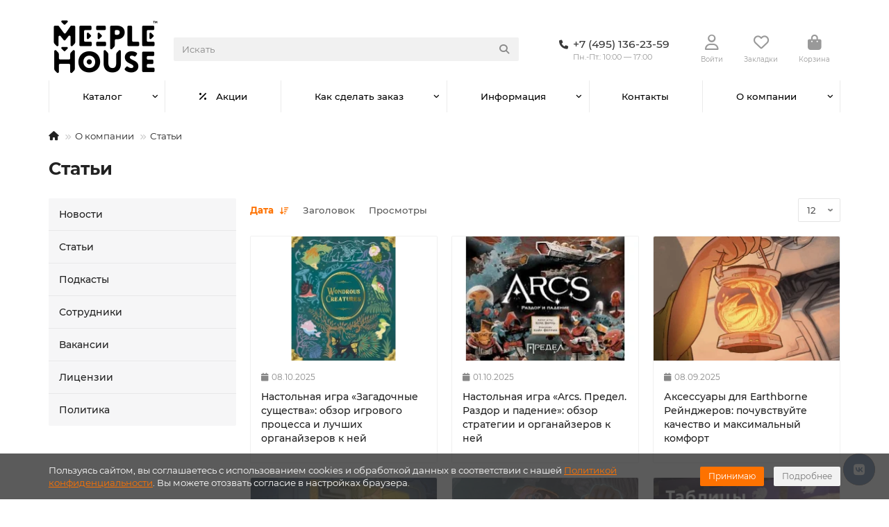

--- FILE ---
content_type: text/html; charset=utf-8
request_url: https://shop.meeplehouse.ru/company/articles/
body_size: 13815
content:
<!DOCTYPE html>
<html dir="ltr" lang="ru">
<head>
<title>Статьи</title>
<meta charset="UTF-8">
<meta name="viewport" content="width=device-width, initial-scale=1, maximum-scale=4, viewport-fit=cover">
<meta http-equiv="X-UA-Compatible" content="IE=edge">
<base href="https://shop.meeplehouse.ru/">
<meta property="og:title" content="Статьи">
<meta property="og:type" content="website">
<meta property="og:image" content="https://shop.meeplehouse.ru/image/catalog/Blog.svg">
<meta property="og:site_name" content="Meeple House">
<meta name="theme-color" content="#ffffff">
<meta name="msapplication-navbutton-color" content="#ffffff" />
<meta name="format-detection" content="telephone=no">
<meta name="format-detection" content="date=no">
<meta name="format-detection" content="address=no">
<meta name="format-detection" content="email=no">
<link href="https://shop.meeplehouse.ru/company/articles/" rel="canonical">
<link href="https://shop.meeplehouse.ru/image/favicon.ico" rel="icon">
	<link href="catalog/view/theme/unishop2/fonts/montserrat/montserrat-regular.woff2" rel="preload" as="font" type="font/woff2" crossorigin>
	<link href="catalog/view/theme/unishop2/fonts/montserrat/montserrat-medium.woff2" rel="preload" as="font" type="font/woff2" crossorigin>
	<link href="catalog/view/theme/unishop2/fonts/montserrat/montserrat-bold.woff2" rel="preload" as="font" type="font/woff2" crossorigin>
	
	<link href="catalog/view/theme/unishop2/stylesheet/bootstrap.lite.css" rel="stylesheet" media="screen">
	
	<link href="catalog/view/theme/unishop2/stylesheet/montserrat.css" rel="stylesheet" media="screen">
	
	<link href="catalog/view/theme/unishop2/stylesheet/stylesheet.css?v=3.0.2.1" rel="stylesheet" media="screen">
	
	<link href="catalog/view/theme/unishop2/stylesheet/generated.0.css?v=1767258766373" rel="stylesheet" media="screen">
	
	<link href="catalog/view/theme/unishop2/stylesheet/font-awesome.min.css" rel="stylesheet" media="screen">
	
	<link href="catalog/view/theme/unishop2/stylesheet/animate.css" rel="stylesheet" media="screen">
	
	<link href="catalog/view/javascript/progroman/progroman.citymanager.css?v=9.0-0" rel="stylesheet" media="screen">
	
	<link href="catalog/view/theme/unishop2/stylesheet/news.css" rel="stylesheet" media="screen">
	
	<link href="catalog/view/theme/unishop2/stylesheet/custom_menu_v2.css" rel="stylesheet" media="screen">
	
	<link href="catalog/view/theme/unishop2/stylesheet/livesearch.css" rel="stylesheet" media="screen">
	
	<link href="catalog/view/theme/unishop2/stylesheet/flymenu.css" rel="stylesheet" media="screen">
	
	<link href="catalog/view/theme/unishop2/stylesheet/flycontacts.css" rel="stylesheet" media="screen">
	
	<link href="catalog/view/theme/unishop2/stylesheet/qty-indicator.css" rel="stylesheet" media="screen">
	
	<link href="catalog/view/theme/unishop2/stylesheet/contacts-in-menu.css" rel="stylesheet" media="screen">
	
	<link href="catalog/view/theme/unishop2/stylesheet/subscribe.css" rel="stylesheet" media="screen">
	
	<link href="catalog/view/theme/unishop2/stylesheet/notification.css" rel="stylesheet" media="screen">
	
	<link href="catalog/view/theme/default/devmanextensions/options_combinations/stylesheet/image-picker.css" rel="stylesheet" media="screen">
	
	<link href="catalog/view/theme/unishop2/stylesheet/generated-user-style.0.css" rel="stylesheet" media="screen">
<script>const items_on_mobile = '2', module_on_mobile = 'grid', default_view = 'grid', default_mobile_view = 'grid';</script>
	
	<script src="catalog/view/theme/unishop2/js/jquery-3.7.0.min.js"></script>
	
	<script src="catalog/view/theme/unishop2/js/bootstrap.min.js"></script>
	
	<script src="catalog/view/theme/unishop2/js/common.js"></script>
	
	<script src="catalog/view/theme/unishop2/js/menu-aim.min.js"></script>
	
	<script src="catalog/view/theme/unishop2/js/owl.carousel.min.js"></script>
	
	<script src="catalog/view/javascript/progroman/jquery.progroman.autocomplete.js?v=9.0-0"></script>
	
	<script src="catalog/view/javascript/progroman/jquery.progroman.citymanager.js?v=9.0-0"></script>
	
	<script src="catalog/view/theme/unishop2/js/thumb-hover.js"></script>
	
	<script src="catalog/view/theme/unishop2/js/addit-img.js"></script>
	
	<script src="catalog/view/theme/unishop2/js/live-search.js"></script>
	
	<script src="catalog/view/theme/unishop2/js/user-request.js"></script>
	
	<script src="catalog/view/theme/unishop2/js/live-price.js"></script>
	
	<script src="catalog/view/theme/unishop2/js/fly-menu.js"></script>
	
	<script src="catalog/view/theme/unishop2/js/fixed-header.js"></script>
	
	<script src="catalog/view/theme/unishop2/js/login-register.js"></script>
	
	<script src="catalog/view/theme/unishop2/js/special-timer.js"></script>
	
	<script src="catalog/view/theme/unishop2/js/contacts-in-menu.js"></script>
	
	<script src="catalog/view/theme/unishop2/js/subscribe.js"></script>
	
	<script src="catalog/view/theme/default/devmanextensions/options_combinations/javascript/image-picker.min.js"></script>
	<meta name="yandex-verification" content="ed0217f2f95c0a43" />

	<!-- Google Tag Manager -->
	<script>(function(w,d,s,l,i){w[l]=w[l]||[];w[l].push({'gtm.start':
	new Date().getTime(),event:'gtm.js'});var f=d.getElementsByTagName(s)[0],
	j=d.createElement(s),dl=l!='dataLayer'?'&l='+l:'';j.async=true;j.src=
	'https://www.googletagmanager.com/gtm.js?id='+i+dl;f.parentNode.insertBefore(j,f);
	})(window,document,'script','dataLayer','GTM-5JTQLXQ');</script>
	<!-- End Google Tag Manager -->
</head>
<body class="site_s1 fill_bg_y " id="main">


	<!-- Google Tag Manager (noscript) -->
	<noscript><iframe src="https://www.googletagmanager.com/ns.html?id=GTM-5JTQLXQ"
	height="0" width="0" style="display:none;visibility:hidden"></iframe></noscript>
	<!-- End Google Tag Manager (noscript) -->

	<!-- Google Tag Manager (noscript) -->
<noscript><iframe src="https://www.googletagmanager.com/ns.html?id=GTM-TMWCRZM"
                  height="0" width="0" style="display:none;visibility:hidden"></iframe></noscript>
<!-- End Google Tag Manager (noscript) -->

<!-- Google Tag Manager -->
<script>(function(w,d,s,l,i){w[l]=w[l]||[];w[l].push({'gtm.start':
            new Date().getTime(),event:'gtm.js'});var f=d.getElementsByTagName(s)[0],
        j=d.createElement(s),dl=l!='dataLayer'?'&l='+l:'';j.async=true;j.src=
        'https://www.googletagmanager.com/gtm.js?id='+i+dl;f.parentNode.insertBefore(j,f);
    })(window,document,'script','dataLayer','GTM-TMWCRZM');</script>
<!-- End Google Tag Manager -->
<!-- Top.Mail.Ru counter -->
<script type="text/javascript">
var _tmr = window._tmr || (window._tmr = []);
_tmr.push({id: "3688477", type: "pageView", start: (new Date()).getTime()});
(function (d, w, id) {
 if (d.getElementById(id)) return;
 var ts = d.createElement("script"); ts.type = "text/javascript"; ts.async = true;
ts.id = id;
 ts.src = "https://top-fwz1.mail.ru/js/code.js";
 var f = function () {var s = d.getElementsByTagName("script")[0];
s.parentNode.insertBefore(ts, s);};
 if (w.opera == "[object Opera]") { d.addEventListener("DOMContentLoaded",
f, false); } else { f(); }
})(document, window, "tmr-code");
</script>
<noscript><div><img src="https://top-fwz1.mail.ru/counter?id=3688477;js=na"
style="position:absolute;left:-9999px;" alt="Top.Mail.Ru" /></div></noscript>
<!-- /Top.Mail.Ru counter -->

<noscript><style>.uni-module__wrapper{opacity:1}</style></noscript>
<link href="catalog/view/theme/default/stylesheet/video_services.css?v=1.5" type="text/css" rel="stylesheet" media="screen" />
</head>
<body>

			
				<div id="socnetauth2_confirm_block" style="display: none"></div>
<script>

setTimeout(() => { 
	if (typeof jQuery !== 'undefined' )
		jContainer = jQuery;
	else if (typeof jq !== 'undefined' )
		jContainer = jq;
	else
		jContainer = $;

	jContainer(document).ready(function() {
			var r = Math.random();
			jContainer.ajax({
				url: 'index.php?route=extension/module/socnetauth2/getConfirmCode&r='+r,
				dataType: 'html',
				data: {
					'lastlink': '',
					'lastroute': 'common/home'
				},
				success: function(html) {
				
					if( html )
					{
						jContainer('#socnetauth2_confirm_block').html(html);
						jContainer('#socnetauth2_confirm_block').show();
					}
					else
					{ 
						jContainer('#socnetauth2_confirm_block').hide();
					}
				},
				error: function(xhr, ajaxOptions, thrownError) {
					alert(thrownError + "\r\n" + xhr.statusText + "\r\n" + xhr.responseText);
				}
			});
		});
}, 1000);
</script>



			  
            

	
	<header>
				
<!-- топ меню убрано -->
		<div id="top" class="top-menu  hidden">
			<div class="container">
				<div class="top-menu__links">
											<div class="top-links btn-group">
							<button class="top-menu__btn dropdown-toggle" aria-label="dropdown" data-toggle="dropdown"><i class="fas fa-bars"></i></button>
							<ul class="top-links__ul dropdown-menu dropdown-menu-left">
																	<li class="top-links__li"><a class="top-links__a" href="" title=""></a></li>
																	<li class="top-links__li"><a class="top-links__a" href="" title=""></a></li>
																	<li class="top-links__li"><a class="top-links__a" href="" title=""></a></li>
															</ul>
						</div>
									</div>
				<div class="top-menu__buttons">
											<div class="top-menu__wishlist status-2" data-products="">
							<div class="btn-group">
								<button class="top-menu__btn top-menu__wishlist-btn uni-href" title="Закладки" data-href="https://shop.meeplehouse.ru/index.php?route=account/wishlist"><i class="far fa-heart"></i><span class="top-menu__btn-text">Закладки</span><span class="top-menu__wishlist-total uni-badge hidden">0</span></button>
							</div>
						</div>
															<div class="top-menu__currency">
	<form action="https://shop.meeplehouse.ru/index.php?route=common/currency/currency" method="post" enctype="multipart/form-data" id="currency">
		<div class="btn-group">
		    <button class="top-menu__btn dropdown-toggle" title="Валюта" data-toggle="dropdown">
																								 р
													<span class="top-menu__btn-text">Валюта</span>
			</button>
			<ul class="dropdown-menu dropdown-menu-right">
									<li class="top-menu__currency-item"><a href="#" data-code="USD">US Dollar</a></li>
									<li class="top-menu__currency-item"><a href="#" data-code="RUB">Рубль</a></li>
							</ul>
		 </div>
		<input type="hidden" name="code" value="">
		<input type="hidden" name="redirect" value="https://shop.meeplehouse.ru/company/articles/">
	</form>
</div>
 
					
					<div class="top-menu__account status-2 ">
						<div id="account" class="btn-group">
							<button class="top-menu__btn dropdown-toggle" title="Личный кабинет" data-toggle="dropdown"><i class="far fa-user"></i><span class="top-menu__btn-text">Личный кабинет</span></button>
							<ul class="dropdown-menu dropdown-menu-right">
																	<li><a href="https://shop.meeplehouse.ru/index.php?route=account/login" onclick="uniLoginOpen(); return false;"><i class="fas fa-fw fa-sign-in-alt"></i>Авторизация</a></li>
									<li><a href="https://shop.meeplehouse.ru/uniregister/" ><i class="fas fa-fw fa-user-plus"></i>Регистрация</a></li>
															</ul>
						</div>
					</div>
				</div>
			</div>
		</div>
		<div class="container">
			<div class="header-block">
				<div class="header-block__item header-block__item-logo ">
					<div id="logo" class="header-logo">
																					<a href="https://shop.meeplehouse.ru/"><img src="https://shop.meeplehouse.ru/image/catalog/logo2.png" title="Meeple House" alt="Meeple House" width="106" height="50" class="header-logo__img img-responsive"></a>
																		</div>
				</div>
								<div id="search" class="header-block__item header-block__item-search  hidden-xs hidden-sm">
					<div class="header-search">
	<div class="header-search__form">
				<input type="text" name="search" value="" placeholder="Искать" aria-label="Search" autocomplete="off" class="header-search__input  form-control">
		<button type="button" class="search-btn-clear ">&times;</button>
		<button type="button" class="header-search__btn search-btn" title="Искать"><i class="fa fa-search"></i></button>
	</div>
	<div class="live-search" style="display:none"><ul class="live-search__ul"><li class="loading"></li></ul></div>
</div>
				</div>
				<div class="header-block__item header-block__item-telephone ">
					<div class="header-phones ">
						<a class="header-phones__main " rel="nofollow" href="tel:+74951362359" target="_blank" title="+7 (495) 136-23-59">
																								<div class="header-phones__main-img-i"><i class="fas fa-phone"></i></div>
																<span>+7 (495) 136-23-59
																					<span class="shop-open-description">Пн.-Пт.: 10:00 — 17:00</span>
														</span>
						</a>
																							</div>
				</div>
									<div class="header-block__item header-block__item-account ">
													<div class="header-account uni-href" onclick="uniLoginOpen();" title="Войти"><i class="header-account__icon far fa-user"></i></div>
							<div class="header-block__item-caption">Войти</div>
											</div>
													<div class="header-block__item header-block__item-wishlist">
						<div class="header-wishlist uni-href" data-href="https://shop.meeplehouse.ru/index.php?route=account/wishlist" title="Закладки">
							<i class="header-wishlist__icon far fa-heart"></i><span class="header-wishlist__total-items hidden">0</span>
						</div>
						<div class="header-block__item-caption">Закладки</div>
					</div>
												<div class="header-block__item header-block__item-cart"><div id="cart" class="header-cart" title="Корзина">
										<div class="header-cart__btn dropdown-toggle" onclick="location='https://shop.meeplehouse.ru/unicheckout-ru/'">
		<i class="header-cart__icon fa fa-shopping-bag"></i>
		<span id="cart-total" class="header-cart__total-items hidden">0</span>
	</div>
	<div class="header-cart__dropdown">
					<div class="header-cart__empty"><i class="header-cart__icon-empty fas fa-shopping-bag"></i>Ваша корзина пуста!</div>
			</div>
</div>
<div class="header-block__item-caption">Корзина</div></div>
			</div>
		</div>
		<div class="container">
			<div class="row">
									<div class="main-menu set-before">
	<div class="menu-wrapper col-md-12">
		<nav id="menu" class="menu  menu2 ">
			<div class="menu__header">
				<i class="menu__header-icon fa fa-fw fa-bars hidden-xs hidden-sm"></i>
				<span class="menu__header-title">Каталог</span>
				<i class="menu-close menu__header-icon fas fa-times visible-xs visible-sm"></i>
			</div>
			<ul class="menu__collapse main-menu__collapse">
									<li class="menu__level-1-li has-children">
						<a class="menu__level-1-a " href="https://shop.meeplehouse.ru/catalog/">
														Каталог
						</a>
																																										<i class="menu__chevron menu__chevron-level-1 fas fa-chevron-down"></i>
							<div class="menu__level-2  column-1">
								
																	<div class="menu__level-2-ul has-children  col-md-12">
																				<a class="menu__level-2-a has-children" href="https://shop.meeplehouse.ru/catalog/uts_system/">Органайзеры</a>
																					<i class="menu__chevron menu__chevron-level-2 fas fa-chevron-down"></i>
											<div class="menu__level-3">
												<ul class="menu__level-3-ul">
																											<li class="menu__level-3-li"><a class="menu__level-3-a" href="https://shop.meeplehouse.ru/catalog/uts_system/pod_carty/">для игральных карт </a></li>
																											<li class="menu__level-3-li"><a class="menu__level-3-a" href="https://shop.meeplehouse.ru/catalog/uts_system/pod_componenti/">для компонентов настольных игр</a></li>
																											<li class="menu__level-3-li"><a class="menu__level-3-a" href="https://shop.meeplehouse.ru/catalog/uts_system/pod_vargeymy/">Под варгеймы</a></li>
																											<li class="menu__level-3-li"><a class="menu__level-3-a" href="https://shop.meeplehouse.ru/catalog/uts_system/organayzery_dlya_nastolnykh_igr_gotovye_nabory/">Наборы готовых органайзеров</a></li>
																											<li class="menu__level-3-li"><a class="menu__level-3-a" href="https://shop.meeplehouse.ru/catalog/uts_system/universalnye-korobki/">Универсальные коробки</a></li>
																																						</ul>
											</div>
																													</div>
																	<div class="menu__level-2-ul has-children  col-md-12">
																				<a class="menu__level-2-a has-children" href="https://shop.meeplehouse.ru/catalog/nastolnye_igry/">Настольные игры</a>
																					<i class="menu__chevron menu__chevron-level-2 fas fa-chevron-down"></i>
											<div class="menu__level-3">
												<ul class="menu__level-3-ul">
																											<li class="menu__level-3-li"><a class="menu__level-3-a" href="https://shop.meeplehouse.ru/catalog/nastolnye_igry/monasterium/">Монастериум</a></li>
																											<li class="menu__level-3-li"><a class="menu__level-3-a" href="https://shop.meeplehouse.ru/catalog/nastolnye_igry/earthborne-reyndzhery/">Earthborne Рейнджеры</a></li>
																											<li class="menu__level-3-li"><a class="menu__level-3-a" href="https://shop.meeplehouse.ru/catalog/nastolnye_igry/dolg-trayan/">ДОЛГ! Траян</a></li>
																																						</ul>
											</div>
																													</div>
																	<div class="menu__level-2-ul has-children  col-md-12">
																				<a class="menu__level-2-a has-children" href="https://shop.meeplehouse.ru/catalog/accessories/">Аксессуары для настольных игр</a>
																					<i class="menu__chevron menu__chevron-level-2 fas fa-chevron-down"></i>
											<div class="menu__level-3">
												<ul class="menu__level-3-ul">
																											<li class="menu__level-3-li"><a class="menu__level-3-a" href="https://shop.meeplehouse.ru/catalog/accessories/uniqbag/">Мешки для компонентов настольных игр</a></li>
																											<li class="menu__level-3-li"><a class="menu__level-3-a" href="https://shop.meeplehouse.ru/catalog/accessories/bashni_dlya_kubov/">Башни и тарелки для кубиков</a></li>
																											<li class="menu__level-3-li"><a class="menu__level-3-a" href="https://shop.meeplehouse.ru/catalog/accessories/protektory/">Протекторы для карт</a></li>
																																						</ul>
											</div>
																													</div>
																	<div class="menu__level-2-ul has-children  col-md-12">
																				<a class="menu__level-2-a has-children" href="https://shop.meeplehouse.ru/catalog/raznoe/">Разное</a>
																					<i class="menu__chevron menu__chevron-level-2 fas fa-chevron-down"></i>
											<div class="menu__level-3">
												<ul class="menu__level-3-ul">
																											<li class="menu__level-3-li"><a class="menu__level-3-a" href="https://shop.meeplehouse.ru/catalog/raznoe/bilety/">Билеты</a></li>
																											<li class="menu__level-3-li"><a class="menu__level-3-a" href="https://shop.meeplehouse.ru/catalog/raznoe/podarochnye_sertifikaty/">Подарочные сертификаты</a></li>
																																						</ul>
											</div>
																													</div>
																							</div>
											</li>
									<li class="menu__level-1-li ">
						<a class="menu__level-1-a " href="sale/">
																								<i class="menu__level-1-icon fa fa-percent fa-fw"></i>
																						Акции
						</a>
											</li>
									<li class="menu__level-1-li has-children">
						<a class="menu__level-1-a " href="help/">
														Как сделать заказ
						</a>
																																										<i class="menu__chevron menu__chevron-level-1 fas fa-chevron-down"></i>
							<div class="menu__level-2  column-1">
								
																	<div class="menu__level-2-ul   col-md-12">
																				<a class="menu__level-2-a " href="help/payment/">Условия оплаты</a>
																													</div>
																	<div class="menu__level-2-ul   col-md-12">
																				<a class="menu__level-2-a " href="help/delivery/">Условия доставки</a>
																													</div>
																	<div class="menu__level-2-ul   col-md-12">
																				<a class="menu__level-2-a " href="help/warranty/">Гарантия и возврат</a>
																													</div>
																							</div>
											</li>
									<li class="menu__level-1-li has-children">
						<a class="menu__level-1-a " href="info/">
														Информация
						</a>
																																										<i class="menu__chevron menu__chevron-level-1 fas fa-chevron-down"></i>
							<div class="menu__level-2  column-1">
								
																	<div class="menu__level-2-ul   col-md-12">
																				<a class="menu__level-2-a " href="info/faq/">FAQ</a>
																													</div>
																	<div class="menu__level-2-ul   col-md-12">
																				<a class="menu__level-2-a " href="manufacturers-ru/">Бренды</a>
																													</div>
																	<div class="menu__level-2-ul   col-md-12">
																				<a class="menu__level-2-a " href="info/optovye-zakupki/">Оптовые закупки</a>
																													</div>
																	<div class="menu__level-2-ul   col-md-12">
																				<a class="menu__level-2-a " href="info/loyality/">Программа лояльности</a>
																													</div>
																							</div>
											</li>
									<li class="menu__level-1-li ">
						<a class="menu__level-1-a " href="contacts/">
														Контакты
						</a>
											</li>
									<li class="menu__level-1-li has-children">
						<a class="menu__level-1-a " href="company/">
														О компании
						</a>
																																										<i class="menu__chevron menu__chevron-level-1 fas fa-chevron-down"></i>
							<div class="menu__level-2  column-1">
								
																	<div class="menu__level-2-ul   col-md-12">
																				<a class="menu__level-2-a " href="company/news/">Новости</a>
																													</div>
																	<div class="menu__level-2-ul   col-md-12">
																				<a class="menu__level-2-a " href="company/articles/">Статьи</a>
																													</div>
																	<div class="menu__level-2-ul   col-md-12">
																				<a class="menu__level-2-a " href="company/podcasts/">Подкасты</a>
																													</div>
																	<div class="menu__level-2-ul   col-md-12">
																				<a class="menu__level-2-a " href="company/staff/">Сотрудники</a>
																													</div>
																	<div class="menu__level-2-ul   col-md-12">
																				<a class="menu__level-2-a " href="company/vacancy/">Вакансии</a>
																													</div>
																	<div class="menu__level-2-ul   col-md-12">
																				<a class="menu__level-2-a " href="company/licenses/">Лицензии</a>
																													</div>
																	<div class="menu__level-2-ul   col-md-12">
																				<a class="menu__level-2-a " href="company/licenses_detail/">Политика</a>
																													</div>
																							</div>
											</li>
							</ul>
		</nav>
	</div>
	<button class="menu-open btn visible-xs visible-sm">
		<i class="menu-open__icon fas fa-bars fa-fw"></i>
		<span class="menu-open__title show-on-mobile">Каталог</span>
	</button>
		<script>uniMenuUpd('header .menu2 .menu__collapse');</script>
	</div>

				<div id="search2" class="visible-xs visible-sm"><div class="header-search">
	<div class="header-search__form">
				<input type="text" name="search" value="" placeholder="Искать" aria-label="Search" autocomplete="off" class="header-search__input  form-control">
		<button type="button" class="search-btn-clear ">&times;</button>
		<button type="button" class="header-search__btn search-btn" title="Искать"><i class="fa fa-search"></i></button>
	</div>
	<div class="live-search" style="display:none"><ul class="live-search__ul"><li class="loading"></li></ul></div>
</div></div>
			</div>
		</div>
	</header>
	<main>
<div class="container">
	<div class="breadcrumb-h1 ">
		<ul class="breadcrumb mobile">
												<li><a aria-label="На главную" href="https://shop.meeplehouse.ru/"><i class="fa fa-home"></i></a></li>
																<li><a  href="https://shop.meeplehouse.ru/company/">О компании</a></li>
																<li>Статьи</li>									</ul>
		<h1>Статьи</h1>
	</div>
	<div class="row">
			<aside id="column-left" class="col-sm-4 col-md-3 col-lg-3 col-xxl-4 hidden-xs ">
											<nav class="custom-menu-v2 custom-menu-v2-0">
			<ul class="custom-menu-v2__ul">
									<li class="custom-menu-v2__li">
						<a href="company/news/" class="custom-menu-v2__a">
							Новости
													</a> 
											</li>
									<li class="custom-menu-v2__li">
						<a href="company/articles/" class="custom-menu-v2__a">
							Статьи
													</a> 
											</li>
									<li class="custom-menu-v2__li">
						<a href="company/podcasts/" class="custom-menu-v2__a">
							Подкасты
													</a> 
											</li>
									<li class="custom-menu-v2__li">
						<a href="company/staff/" class="custom-menu-v2__a">
							Сотрудники
													</a> 
											</li>
									<li class="custom-menu-v2__li">
						<a href="company/vacancy/" class="custom-menu-v2__a">
							Вакансии
													</a> 
											</li>
									<li class="custom-menu-v2__li">
						<a href="company/licenses/" class="custom-menu-v2__a">
							Лицензии
													</a> 
											</li>
									<li class="custom-menu-v2__li">
						<a href="company/policy/" class="custom-menu-v2__a">
							Политика
													</a> 
											</li>
							</ul>
		</nav>
		<script>
			$(() => {
				$('.custom-menu-v2-0 .custom-menu-v2__chevron').on('click', function(e){
					e.preventDefault();
					$(this).toggleClass('open');
					$(this).parent().next().collapse('toggle');
				});
			});
		</script>
	
			</aside>

									<div id="content" class="col-sm-8 col-md-9 col-lg-9 col-xxl-16">
			
			<div class="uni-wrapper">
													<div class="sorts-block">
					<div class="sorts-block__wrapper hidden-xs hidden-sm">
																																		<span data-href="https://shop.meeplehouse.ru/company/articles/?sort=n.date_added&amp;order=ASC" class="sorts-block__span uni-href selected up">Дата </span>
																												<span data-href="https://shop.meeplehouse.ru/company/articles/?sort=nd.name&amp;order=ASC" class="sorts-block__span uni-href">Заголовок </span>
																																																						<span data-href="https://shop.meeplehouse.ru/company/articles/?sort=n.viewed&amp;order=ASC" class="sorts-block__span uni-href">Просмотры </span>
																		</div>
					<select id="input-sort" class="sorts-block__select form-control visible-xs visible-sm" onchange="location = this.value;">
																					<option value="https://shop.meeplehouse.ru/company/articles/?sort=n.date_added&amp;order=DESC" selected="selected">Дата (по-убыванию)</option>
																												<option value="https://shop.meeplehouse.ru/company/articles/?sort=n.date_added&amp;order=ASC">Дата (по-возрастанию)</option>
																												<option value="https://shop.meeplehouse.ru/company/articles/?sort=nd.name&amp;order=ASC">Заголовок (А - Я)</option>
																												<option value="https://shop.meeplehouse.ru/company/articles/?sort=nd.name&amp;order=DESC">Заголовок (Я - А)</option>
																												<option value="https://shop.meeplehouse.ru/company/articles/?sort=n.viewed&amp;order=DESC">Просмотры (по-убыванию)</option>
																												<option value="https://shop.meeplehouse.ru/company/articles/?sort=n.viewed&amp;order=ASC">Просмотры (по-возрастанию)</option>
																		</select>
					<select id="input-limit" class="sorts-block__select sorts-block__limit form-control" style="margin-right:0" onchange="location = this.value;">
																					<option value="https://shop.meeplehouse.ru/company/articles/?limit=12" selected="selected">12</option>
																												<option value="https://shop.meeplehouse.ru/company/articles/?limit=24">24</option>
																												<option value="https://shop.meeplehouse.ru/company/articles/?limit=48">48</option>
																												<option value="https://shop.meeplehouse.ru/company/articles/?limit=96">96</option>
																		</select>
				</div>
				<div class="news-list row">
																											<div class="news-list__layout col-sm-6 col-md-4 col-lg-4 col-xxl-5">
							<div class="news-list__item uni-item">
																	<div class="news-list__image">
										<img src="https://shop.meeplehouse.ru/image/cachewebp/catalog/pic8389014-270x180.webp" loading="lazy" alt="Настольная игра «Загадочные существа»: обзор игрового процесса и лучших органайзеров к ней" title="Настольная игра «Загадочные существа»: обзор игрового процесса и лучших органайзеров к ней" data-href="https://shop.meeplehouse.ru/index.php?route=information/uni_news_story&amp;news_path=13_12&amp;news_id=53472" class="uni-href img-responsive" width="270" height="180" />
									</div>
																<div class="news-list__description">
																			<div class="news-list__category-date-viewed">
																							<span class="news-list__date"><i class="fa fa-calendar"></i>08.10.2025</span>
																																</div>
																		<a class="news-list__name" href="https://shop.meeplehouse.ru/index.php?route=information/uni_news_story&amp;news_path=13_12&amp;news_id=53472" title="Настольная игра «Загадочные существа»: обзор игрового процесса и лучших органайзеров к ней">Настольная игра «Загадочные существа»: обзор игрового процесса и лучших органайзеров к ней</a>
																	</div>
							</div>
						</div>
											<div class="news-list__layout col-sm-6 col-md-4 col-lg-4 col-xxl-5">
							<div class="news-list__item uni-item">
																	<div class="news-list__image">
										<img src="https://shop.meeplehouse.ru/image/cachewebp/catalog/images-270x180.webp" loading="lazy" alt="Настольная игра «Arcs. Предел. Раздор и падение»: обзор стратегии и органайзеров к ней" title="Настольная игра «Arcs. Предел. Раздор и падение»: обзор стратегии и органайзеров к ней" data-href="https://shop.meeplehouse.ru/index.php?route=information/uni_news_story&amp;news_path=13_12&amp;news_id=53471" class="uni-href img-responsive" width="270" height="180" />
									</div>
																<div class="news-list__description">
																			<div class="news-list__category-date-viewed">
																							<span class="news-list__date"><i class="fa fa-calendar"></i>01.10.2025</span>
																																</div>
																		<a class="news-list__name" href="https://shop.meeplehouse.ru/index.php?route=information/uni_news_story&amp;news_path=13_12&amp;news_id=53471" title="Настольная игра «Arcs. Предел. Раздор и падение»: обзор стратегии и органайзеров к ней">Настольная игра «Arcs. Предел. Раздор и падение»: обзор стратегии и органайзеров к ней</a>
																	</div>
							</div>
						</div>
											<div class="news-list__layout col-sm-6 col-md-4 col-lg-4 col-xxl-5">
							<div class="news-list__item uni-item">
																	<div class="news-list__image">
										<img src="https://shop.meeplehouse.ru/image/cachewebp/catalog/blog/03%20-%20Рейнджеры/-Статей-270x180.webp" loading="lazy" alt="Аксессуары для Earthborne Рейнджеров: почувствуйте качество и максимальный комфорт" title="Аксессуары для Earthborne Рейнджеров: почувствуйте качество и максимальный комфорт" data-href="https://shop.meeplehouse.ru/company/articles/aksessuary-dlya-earthborne-reindzerov-pocuvstvuite-kacestvo-i-maksimalnyi-komfort/" class="uni-href img-responsive" width="270" height="180" />
									</div>
																<div class="news-list__description">
																			<div class="news-list__category-date-viewed">
																							<span class="news-list__date"><i class="fa fa-calendar"></i>08.09.2025</span>
																																</div>
																		<a class="news-list__name" href="https://shop.meeplehouse.ru/company/articles/aksessuary-dlya-earthborne-reindzerov-pocuvstvuite-kacestvo-i-maksimalnyi-komfort/" title="Аксессуары для Earthborne Рейнджеров: почувствуйте качество и максимальный комфорт">Аксессуары для Earthborne Рейнджеров: почувствуйте качество и максимальный комфорт</a>
																	</div>
							</div>
						</div>
											<div class="news-list__layout col-sm-6 col-md-4 col-lg-4 col-xxl-5">
							<div class="news-list__item uni-item">
																	<div class="news-list__image">
										<img src="https://shop.meeplehouse.ru/image/cachewebp/catalog/blog/02%20-%20Рейнджеры/01010101-270x180.webp" loading="lazy" alt="Дополнения для Earthborne рейнджеров — обзор всего нового!" title="Дополнения для Earthborne рейнджеров — обзор всего нового!" data-href="https://shop.meeplehouse.ru/company/articles/dopolneniya-dlya-earthborne-reindzerov-obzor-vsego-novogo/" class="uni-href img-responsive" width="270" height="180" />
									</div>
																<div class="news-list__description">
																			<div class="news-list__category-date-viewed">
																							<span class="news-list__date"><i class="fa fa-calendar"></i>08.09.2025</span>
																																</div>
																		<a class="news-list__name" href="https://shop.meeplehouse.ru/company/articles/dopolneniya-dlya-earthborne-reindzerov-obzor-vsego-novogo/" title="Дополнения для Earthborne рейнджеров — обзор всего нового!">Дополнения для Earthborne рейнджеров — обзор всего нового!</a>
																	</div>
							</div>
						</div>
											<div class="news-list__layout col-sm-6 col-md-4 col-lg-4 col-xxl-5">
							<div class="news-list__item uni-item">
																	<div class="news-list__image">
										<img src="https://shop.meeplehouse.ru/image/cachewebp/catalog/blog/01%20-%20Рейнджеры/-1-270x180.webp" loading="lazy" alt="Earthborne Рейнджеры: Эпическое приключение в мире будущего — Полный обзор второго издания" title="Earthborne Рейнджеры: Эпическое приключение в мире будущего — Полный обзор второго издания" data-href="https://shop.meeplehouse.ru/company/articles/earthborne-reindzery-polnyi-obzor-vtorogo-izdaniya/" class="uni-href img-responsive" width="270" height="180" />
									</div>
																<div class="news-list__description">
																			<div class="news-list__category-date-viewed">
																							<span class="news-list__date"><i class="fa fa-calendar"></i>07.09.2025</span>
																																</div>
																		<a class="news-list__name" href="https://shop.meeplehouse.ru/company/articles/earthborne-reindzery-polnyi-obzor-vtorogo-izdaniya/" title="Earthborne Рейнджеры: Эпическое приключение в мире будущего — Полный обзор второго издания">Earthborne Рейнджеры: Эпическое приключение в мире будущего — Полный обзор второго издания</a>
																	</div>
							</div>
						</div>
											<div class="news-list__layout col-sm-6 col-md-4 col-lg-4 col-xxl-5">
							<div class="news-list__item uni-item">
																	<div class="news-list__image">
										<img src="https://shop.meeplehouse.ru/image/cachewebp/catalog/iblock/ef8/a1yt3zn77moo2igo7uo0c8gp2jd1x369/SHablon_Statei_-270x180.webp" loading="lazy" alt="Таблицы армий серии игры «Долг!»" title="Таблицы армий серии игры «Долг!»" data-href="https://shop.meeplehouse.ru/company/articles/tablitsy_armiy_serii_igry_dolg_/" class="uni-href img-responsive" width="270" height="180" />
									</div>
																<div class="news-list__description">
																			<div class="news-list__category-date-viewed">
																							<span class="news-list__date"><i class="fa fa-calendar"></i>30.05.2025</span>
																																</div>
																		<a class="news-list__name" href="https://shop.meeplehouse.ru/company/articles/tablitsy_armiy_serii_igry_dolg_/" title="Таблицы армий серии игры «Долг!»">Таблицы армий серии игры «Долг!»</a>
																	</div>
							</div>
						</div>
											<div class="news-list__layout col-sm-6 col-md-4 col-lg-4 col-xxl-5">
							<div class="news-list__item uni-item">
																	<div class="news-list__image">
										<img src="https://shop.meeplehouse.ru/image/cachewebp/catalog/iblock/bdb/35zonci1kt9cfs5g0mlfsb1abtovcnoc/photo_2025_04_27_23_56_20-270x180.webp" loading="lazy" alt="Слово Божье и куча кубов. Обзор настольной игры «Монастериум»." title="Слово Божье и куча кубов. Обзор настольной игры «Монастериум»." data-href="https://shop.meeplehouse.ru/company/articles/slovo_bozhe_i_kuby_obzor_nastolnoy_igry_monasterium_/" class="uni-href img-responsive" width="270" height="180" />
									</div>
																<div class="news-list__description">
																			<div class="news-list__category-date-viewed">
																							<span class="news-list__date"><i class="fa fa-calendar"></i>20.04.2025</span>
																																</div>
																		<a class="news-list__name" href="https://shop.meeplehouse.ru/company/articles/slovo_bozhe_i_kuby_obzor_nastolnoy_igry_monasterium_/" title="Слово Божье и куча кубов. Обзор настольной игры «Монастериум».">Слово Божье и куча кубов. Обзор настольной игры «Монастериум».</a>
																	</div>
							</div>
						</div>
											<div class="news-list__layout col-sm-6 col-md-4 col-lg-4 col-xxl-5">
							<div class="news-list__item uni-item">
																	<div class="news-list__image">
										<img src="https://shop.meeplehouse.ru/image/cachewebp/catalog/iblock/ac9/i4aq6i3tjdgbnd4f3k5bm6wjqwg5ukb8/7_chudes-270x180.webp" loading="lazy" alt="Почему в это стоит поиграть? Обзор настольной игры 7 чудес" title="Почему в это стоит поиграть? Обзор настольной игры 7 чудес" data-href="https://shop.meeplehouse.ru/company/articles/pochemu_v_eto_stoit_poigrat_obzor_nastolnoy_igry_7_chudes/" class="uni-href img-responsive" width="270" height="180" />
									</div>
																<div class="news-list__description">
																			<div class="news-list__category-date-viewed">
																							<span class="news-list__date"><i class="fa fa-calendar"></i>29.09.2024</span>
																																</div>
																		<a class="news-list__name" href="https://shop.meeplehouse.ru/company/articles/pochemu_v_eto_stoit_poigrat_obzor_nastolnoy_igry_7_chudes/" title="Почему в это стоит поиграть? Обзор настольной игры 7 чудес">Почему в это стоит поиграть? Обзор настольной игры 7 чудес</a>
																	</div>
							</div>
						</div>
											<div class="news-list__layout col-sm-6 col-md-4 col-lg-4 col-xxl-5">
							<div class="news-list__item uni-item">
																	<div class="news-list__image">
										<img src="https://shop.meeplehouse.ru/image/cachewebp/catalog/iblock/418/3yu6xbwags6utrstqrp8bvy7xmsqgmww/boardgamesfor1-270x180.webp" loading="lazy" alt="Настольные игры для одного человека. ТОП-10" title="Настольные игры для одного человека. ТОП-10" data-href="https://shop.meeplehouse.ru/company/articles/nastolnye_igry_dlya_odnogo_cheloveka_top_10/" class="uni-href img-responsive" width="270" height="180" />
									</div>
																<div class="news-list__description">
																			<div class="news-list__category-date-viewed">
																							<span class="news-list__date"><i class="fa fa-calendar"></i>27.08.2024</span>
																																</div>
																		<a class="news-list__name" href="https://shop.meeplehouse.ru/company/articles/nastolnye_igry_dlya_odnogo_cheloveka_top_10/" title="Настольные игры для одного человека. ТОП-10">Настольные игры для одного человека. ТОП-10</a>
																	</div>
							</div>
						</div>
											<div class="news-list__layout col-sm-6 col-md-4 col-lg-4 col-xxl-5">
							<div class="news-list__item uni-item">
																	<div class="news-list__image">
										<img src="https://shop.meeplehouse.ru/image/cachewebp/catalog/iblock/c69/vzeppmby4dhj614n5yhg1kf082qroq39/2222-270x180.webp" loading="lazy" alt="Куда ты, «Дорога», меня завела? Обзор серии настольных игр «Дорога приключений»" title="Куда ты, «Дорога», меня завела? Обзор серии настольных игр «Дорога приключений»" data-href="https://shop.meeplehouse.ru/company/articles/kuda_ty_doroga_menya_zavela_obzor_serii_nastolnykh_igr_doroga_priklyucheniy/" class="uni-href img-responsive" width="270" height="180" />
									</div>
																<div class="news-list__description">
																			<div class="news-list__category-date-viewed">
																							<span class="news-list__date"><i class="fa fa-calendar"></i>09.07.2024</span>
																																</div>
																		<a class="news-list__name" href="https://shop.meeplehouse.ru/company/articles/kuda_ty_doroga_menya_zavela_obzor_serii_nastolnykh_igr_doroga_priklyucheniy/" title="Куда ты, «Дорога», меня завела? Обзор серии настольных игр «Дорога приключений»">Куда ты, «Дорога», меня завела? Обзор серии настольных игр «Дорога приключений»</a>
																	</div>
							</div>
						</div>
											<div class="news-list__layout col-sm-6 col-md-4 col-lg-4 col-xxl-5">
							<div class="news-list__item uni-item">
																	<div class="news-list__image">
										<img src="https://shop.meeplehouse.ru/image/cachewebp/catalog/iblock/2a4/7l7c1do2euf538a2z5wpdy40vdjqp4e3/anons-270x180.webp" loading="lazy" alt="Настольные игры для компании взрослых. ТОП-10" title="Настольные игры для компании взрослых. ТОП-10" data-href="https://shop.meeplehouse.ru/company/articles/nastolnye_igry_dlya_kompanii_vzroslykh_top_10/" class="uni-href img-responsive" width="270" height="180" />
									</div>
																<div class="news-list__description">
																			<div class="news-list__category-date-viewed">
																							<span class="news-list__date"><i class="fa fa-calendar"></i>27.04.2024</span>
																																</div>
																		<a class="news-list__name" href="https://shop.meeplehouse.ru/company/articles/nastolnye_igry_dlya_kompanii_vzroslykh_top_10/" title="Настольные игры для компании взрослых. ТОП-10">Настольные игры для компании взрослых. ТОП-10</a>
																	</div>
							</div>
						</div>
											<div class="news-list__layout col-sm-6 col-md-4 col-lg-4 col-xxl-5">
							<div class="news-list__item uni-item">
																	<div class="news-list__image">
										<img src="https://shop.meeplehouse.ru/image/cachewebp/catalog/iblock/22d/rmlf8aei011txzeqn21d5ouwu4wdcavs/Nastolki_dlya_dvoikh-270x180.webp" loading="lazy" alt="Настольные игры для двоих. ТОП-10" title="Настольные игры для двоих. ТОП-10" data-href="https://shop.meeplehouse.ru/company/articles/nastolnye_igry_dlya_dvoikh_top_10/" class="uni-href img-responsive" width="270" height="180" />
									</div>
																<div class="news-list__description">
																			<div class="news-list__category-date-viewed">
																							<span class="news-list__date"><i class="fa fa-calendar"></i>01.04.2024</span>
																																</div>
																		<a class="news-list__name" href="https://shop.meeplehouse.ru/company/articles/nastolnye_igry_dlya_dvoikh_top_10/" title="Настольные игры для двоих. ТОП-10">Настольные игры для двоих. ТОП-10</a>
																	</div>
							</div>
						</div>
									</div>
				<ul class="pagination"><li class="active"><span>1</span></li><li><a href="https://shop.meeplehouse.ru/company/articles/?page=2">2</a></li><li><a href="https://shop.meeplehouse.ru/company/articles/?page=3">3</a></li><li><a href="https://shop.meeplehouse.ru/company/articles/?page=4">4</a></li><li><a href="https://shop.meeplehouse.ru/company/articles/?page=5">5</a></li><li><a href="https://shop.meeplehouse.ru/company/articles/?page=6">6</a></li><li><a href="https://shop.meeplehouse.ru/company/articles/?page=7">7</a></li><li><a href="https://shop.meeplehouse.ru/company/articles/?page=8">8</a></li><li><a href="https://shop.meeplehouse.ru/company/articles/?page=9">9</a></li><li><a href="https://shop.meeplehouse.ru/company/articles/?page=2">&gt;</a></li><li><a href="https://shop.meeplehouse.ru/company/articles/?page=11">&gt;|</a></li></ul>
			    <div class="pagination-text">Показано с 1 по 12 из 130 (всего страниц: 11)</div>
									</div>
			
		</div>
		
	</div>
</div>
<script type="application/ld+json">
	{
		"@context": "http://schema.org",
		"@type": "BreadcrumbList",
		"itemListElement": [
					{
			"@type": "ListItem",
			"position": 1,
			"name": "Meeple House",
			"item": "https://shop.meeplehouse.ru/"
			},
					{
			"@type": "ListItem",
			"position": 2,
			"name": "О компании",
			"item": "https://shop.meeplehouse.ru/company/"
			},
					{
			"@type": "ListItem",
			"position": 3,
			"name": "Статьи",
			"item": "https://shop.meeplehouse.ru/company/articles/"
			}
				]
	}
</script>
<script>
	updateStaffBodyHeight();
	$( window ).on( "resize", function() {
		updateStaffBodyHeight();
	});
</script>
</main>
<script>var uniJsVars = JSON.parse(atob('[base64]'));</script>


	<div id="uni-notification" class="notification fixed">
					<div class="container">
				<div class="notification__wrapper fixed">
					<div class="notification__text fixed">Пользуясь сайтом, вы соглашаетесь с использованием cookies и обработкой данных в соответствии с нашей <a style="color:#fe7200;" href="/company/licenses_detail/" target="_blank">Политикой конфиденциальности</a>. Вы можете отозвать согласие в настройках браузера.</div>
					<div class="notification__buttons">
												<button class="notification__button btn btn-sm btn-primary">Принимаю</button>
						<a href="/company/licenses_detail/" target="_blank" class="notification__button btn btn-sm btn-default">Подробнее</a>
					</div>
				</div>
			</div>
			</div>
	<script>
		const uni_notification = $('#uni-notification');

				
		const notificationClose = () => {
							uni_notification.fadeOut('fast', () => {
					uni_notification.remove();
				});
					}
		
		$('.notification__button.btn-primary').on('click', () => {
			$.get('index.php?route=extension/module/uni_notification/apply');
			notificationClose();
		});
		
		$('.notification__button.btn-default, .notification__button.cancel').on('click', () => {
							notificationClose();
					});
	</script>

<footer class="footer mobile-menu-bottom">
	<div id="subscribe" class="subscribe">
	<form name="subscribe" class="container">
		<div class="row row-flex">
			<div class="subscribe__info subscribe-info col-sm-12 col-md-5 col-lg-4">
									<i class="subscribe__icon far fa-envelope"></i>
								Будьте в центре событий - подпишитесь на наши новости! Новинки, скидки, акции.
			</div>
			<div class="col-xs-12 col-sm-12 col-md-7">
				<div class="subscribe__block">
					<div class="subscribe__inputs">
						<input type="text" name="email" value="" placeholder="Введите ваш e-mail" aria-label="Email" autocomplete="on" class="subscribe__input subscribe__input-email form-control">
						<input type="password" name="password" value="" placeholder="Введите ваш пароль" aria-label="Password" disabled="disabled" autocomplete="on" class="subscribe__input subscribe__input-password form-control">
					</div>
					<button type="button" class="subscribe__btn btn btn-block" data-loading-text="Загрузка..."><i class="fa fa-envelope hidden-sm"></i> <span>Оформить подписку</span></button>
				</div>
									<label class="subscribe__agree input">
						<input id="confirm" type="checkbox" name="confirm" value="1"><span>Я прочитал и согласен с условиями <a href="https://shop.meeplehouse.ru/index.php?route=information/information/agree&amp;information_id=20" class="agree"><b>ПОЛИТИКА ОБРАБОТКИ ПЕРСОНАЛЬНЫХ ДАННЫХ ООО «МИПЛ ХАУС»</b></a></span>
					</label>
							</div>
			<div class="subscribe__bottom"></div>
		</div>
	</form>
</div>
	<div class="container">
		<div class="row row-flex">
																				<div class="footer__column col-sm-6 col-md-3">
					<div class="footer__column-heading" data-toggle="collapse" data-target=".footer__column-ul-1" onclick="$(this).toggleClass('open')">
						Meeple House <i class="fas fa-chevron-down visible-xs"></i>
					</div>
					<ul class="footer__column-ul footer__column-ul-1 collapse list-unstyled">
																					<!-- <li class="footer__column-li"><a href="https://shop.meeplehouse.ru/povyshennyy-keshbek-ves-mart/" title="Повышенный кешбек весь март" class="footer__column-a">Повышенный кешбек весь март</a></li> -->
															<!-- <li class="footer__column-li"><a href="https://shop.meeplehouse.ru/policy_confirm/" title="ПОЛИТИКА ОБРАБОТКИ ПЕРСОНАЛЬНЫХ ДАННЫХ ООО «МИПЛ ХАУС»" class="footer__column-a">ПОЛИТИКА ОБРАБОТКИ ПЕРСОНАЛЬНЫХ ДАННЫХ ООО «МИПЛ ХАУС»</a></li> -->
															<!-- <li class="footer__column-li"><a href="https://shop.meeplehouse.ru/about_us/" title="О компании" class="footer__column-a">О компании</a></li> -->
															<!-- <li class="footer__column-li"><a href="https://shop.meeplehouse.ru/privacy9/" title="Политикой безопасности" class="footer__column-a">Политикой безопасности</a></li> -->
																																		<li class="footer__column-li"><a href="vacancy/" title="Вакансии" class="footer__column-a">Вакансии</a></li>
															<li class="footer__column-li"><a href="staff/" title="Сотрудники" class="footer__column-a">Сотрудники</a></li>
															<li class="footer__column-li"><a href="licenses/" title="Лицензии" class="footer__column-a">Лицензии</a></li>
															<li class="footer__column-li"><a href="policy/" title="Политика" class="footer__column-a">Политика</a></li>
																		</ul>
				</div>
										<div class="footer__column col-sm-6 col-md-3">
					<div class="footer__column-heading" data-toggle="collapse" data-target=".footer__column-ul-2" onclick="$(this).toggleClass('open')">
						Как сделать заказ <i class="fas fa-chevron-down visible-xs"></i>
					</div>
					<ul class="footer__column-ul footer__column-ul-2 collapse list-unstyled">
													<li class="footer__column-li"><a href="payment/" title="Оплата" class="footer__column-a">Оплата</a></li>
													<li class="footer__column-li"><a href="delivery/" title="Доставка" class="footer__column-a">Доставка</a></li>
													<li class="footer__column-li"><a href="warranty/" title="Гарантия" class="footer__column-a">Гарантия</a></li>
											</ul>
				</div>
										<div class="footer__column col-sm-6 col-md-3">
					<div class="footer__column-heading" data-toggle="collapse" data-target=".footer__column-ul-3" onclick="$(this).toggleClass('open')">
						Информация <i class="fas fa-chevron-down visible-xs"></i>
					</div>
					<ul class="footer__column-ul footer__column-ul-3 collapse list-unstyled">
													<li class="footer__column-li"><a href="faq/" title="FAQ" class="footer__column-a">FAQ</a></li>
													<li class="footer__column-li"><a href="loyality/" title="Программа лояльности" class="footer__column-a">Программа лояльности</a></li>
													<li class="footer__column-li"><a href="contacts/" title="Контакты" class="footer__column-a">Контакты</a></li>
											</ul>
					<iframe src="https://yandex.ru/sprav/widget/rating-badge/11570029923" width="150" height="50" frameborder="0"></iframe>
				</div>
						<div class="footer__column col-sm-6 col-md-3">
				<div class="footer__column-heading footer__column-heading-addr">Наши контакты</div>
				<!--noindex-->
				<ul class="footer__column-ul footer__contacts list-unstyled">
											<li class="footer__column-li footer__contacts-li">
															<i class="footer__contacts-icon fa-fw fas fa-phone"></i>
														<a class="footer__column-a" href="tel:+74951362359" rel="nofollow" title="+7 (495) 136-23-59" target="_blank">+7 (495) 136-23-59</a>
						</li>
																<li class="footer__column-li footer__contacts-li"><i class="footer__contacts-icon fa fa-envelope fa-fw"></i><a class="footer__column-a" href="mailto:info@meeplehouse.com" rel="nofollow" target="_blank">info@meeplehouse.com</a></li>
									</ul>
				<!--/noindex-->
				<div class="footer__column-heading footer__column-heading-addr">Наш адрес</div>
				<ul class="footer__column-ul footer__contacts list-unstyled">
					<li class="footer__column-li footer__contacts-li"><i class="footer__contacts-icon fa fa-map-marker fa-fw"></i><a class="footer__column-a" href="https://shop.meeplehouse.ru/contacts/">Москва, Зорге, 15к2, оф. 304</a></li>					<li class="footer__column-li footer__contacts-li"><i class="footer__contacts-icon fa fa-clock fa-fw"></i>Пн.-Пт.: 10:00 — 17:00</li>				</ul>
							</div>
							<div class="col-sm-12">
					<div class="footer__text">© 2019-2026 Meeple House™ — Органайзеры и аксессуары для настольных игр</div>
				</div>
					</div>
	</div>
	<div class="footer__socials-payments">
		<div class="container">
			<div class="row">
				<div class="col-sm-12 col-md-6">
					<!--noindex-->
					<div class="footer__media">
																														<i class="footer__socials-icon uni-href fab fa-vk" data-href="https://vk.com/meeplehouse" data-target="_blank"></i>
																																<i class="footer__socials-icon uni-href fab fa-telegram-plane" data-href="https://t.me/meeplehouse" data-target="_blank"></i>
																																<i class="footer__socials-icon uni-href fab fa-youtube" data-href="https://www.youtube.com/channel/UCAPRs3LoI1exqReVF-nG_WA" data-target="_blank"></i>
																										</div>
					<!--/noindex-->
				</div>
				<div class="col-sm-12 col-md-6">
					<div class="visible-xs visible-sm" style="height:25px"></div>
					<div class="footer__payments">
																					<img src="image/catalog/icons/Artboard 1.jpg" class="footer__payments-icon" alt="payment system" loading="lazy" />
																												<img src="image/catalog/icons/Artboard 1 copy 3.jpg" class="footer__payments-icon" alt="payment system" loading="lazy" />
																												<img src="image/catalog/icons/Artboard 1 copy 4.jpg" class="footer__payments-icon" alt="payment system" loading="lazy" />
																												<img src="image/catalog/icons/Artboard 1 copy 2.jpg" class="footer__payments-icon" alt="payment system" loading="lazy" />
																												<img src="image/catalog/icons/Artboard 1 copy.jpg" class="footer__payments-icon" alt="payment system" loading="lazy" />
																			<img src="image/catalog/logo/podeli-logo-2.png" class="footer__payments-icon podeli" alt="payment system" loading="lazy" />
					</div>
				</div>
			</div>
		</div>
	</div>
</footer>
<div class="fly-block mobile-menu-bottom">
					<div class="fly-block__item fly-block__contacts ">
			<div class="fly-block__contacts-icons" onclick="$(this).toggleClass('open')" title="Наши контакты" data-toggle="tooltip" data-placement="left">
				<i class="fas fa-phone fly-block__contacts-icon"></i>
				<i class="fas fa-xmark"></i>
			</div>
			<!--noindex-->
			<ul class="fly-block__contacts-items">
									<li><a href="https://t.me/meeplehouse" rel="nofollow" title="Telegram" target="_blank" data-toggle="tooltip" data-placement="left"><i class="fa fa-paper-plane fly-block__contacts-item"></i></a></li>
									<li><a href="https://vk.com/meeplehouse" rel="nofollow" title="ВК" target="_blank" data-toggle="tooltip" data-placement="left"><i class="fab fa-vk fly-block__contacts-item"></i></a></li>
									<li><a href="https://www.youtube.com/channel/UCAPRs3LoI1exqReVF-nG_WA" rel="nofollow" title="YouTube" target="_blank" data-toggle="tooltip" data-placement="left"><i class="fab fa-youtube fly-block__contacts-item"></i></a></li>
											</ul>
			<!--/noindex-->
		</div>
		<script>
			let icon_arr = [], icon = 'fly-block__contacts-icon', item = 0, delay1 = 2000, delay2 = 2500;
			
							icon_arr.push('fa fa-paper-plane');							icon_arr.push('fab fa-vk');							icon_arr.push('fab fa-youtube');						
			if(icon_arr.length > 1) {
				icon_arr = icon_arr.filter((value, index, array) => array.indexOf(value) === index);
			
				setTimeout(() => {$('.'+icon).addClass('opacity')}, delay1);
			
				setInterval(() => {
					if(item < icon_arr.length){
						$('.'+icon).attr('class', icon+' '+icon_arr[item]);
						item += 1;
					} else {
						$('.'+icon).attr('class', icon+' '+icon_arr[0]);
						item = 1;
					}
				
					setTimeout(() => {$('.'+icon).addClass('opacity')}, delay1);
				}, delay2);
			}
		</script>
		<div class="fly-block__item fly-block__scrollup" onclick="uniScrollTo('body')">
		<i class="fa fa-chevron-up fly-block__scrollup-icon" aria-hidden="true"></i>
	</div>
	<script>
		$(window).scroll(function(){		
			$(this).scrollTop() > 190 ? $('.fly-block__scrollup').addClass('visible') : $('.fly-block__scrollup').removeClass('visible');
			$('body > .tooltip').remove();
		});
	</script>
</div>


				            
</body>
</html>

--- FILE ---
content_type: text/css
request_url: https://shop.meeplehouse.ru/catalog/view/theme/unishop2/stylesheet/news.css
body_size: 2540
content:
.news-module__item{display:flex;flex-direction:column;margin:0 0 20px;padding:0}
.news-module__image{position:relative;overflow:hidden;border-radius:var(--border-radius-1-1-0-0);cursor:pointer}
.news-module__image a:after{position:absolute;top:50%;left:50%;font-family:"Font Awesome\ 5 Free";font-weight:900;font-size:2em;content:"\f061";color:#fff;transform:translate(-50%, -50%) scale(0);transition:all linear .15s;}
.news-module__image:hover a:after{transform:translate(-50%, -50%) scale(1)}
.news-module__description{display:flex;flex-direction:column;flex:1 1 auto;padding:15px}
.news-module__category-date-viewed{display:flex;align-items:center;margin:0 0 15px;color:#888;font-size:.9em}
.news-module__category{overflow:hidden;margin:0 15px 0 0;text-decoration:underline;white-space:nowrap;text-overflow:ellipsis}
.news-module__date{flex:0 0 auto;margin:0 15px 0 0}
.news-module__viewed{flex:0 0 auto}
.news-module__date .fa, .news-module__viewed .fa{margin:0 5px 0 0;font-size:.9em}
.news-module__name{display:block;margin:0 0 10px;font-weight:500}
.news-module__text{font-size:.95em}

.news-list{display:flex;flex-wrap:wrap;margin-bottom:10px}
.news-list__layout{display:flex}
.news-list__item{margin:0 0px 20px;padding:0}
.news-list__image img{border-radius:var(--border-radius-1-1-0-0);cursor:pointer}
.news-list__category-date-viewed{display:flex;align-items:center;margin:0 0 10px;color:#888;font-size:.85em}
.news-list__date{margin:0 15px 0 0}
.news-list__date .fa, .news-list__viewed .fa{margin:0 5px 0 0}
.news-list__name{display:block;margin:0 0 10px;font-weight:500}
.news-list__description{padding:15px}
.news-list__text{font-size:.95em;word-break:break-all}

.news-page{margin:0 0 30px}
.news-page__image{float:right;margin:0 0px 15px 20px;width:360px;max-width:30%;background-clip:padding-box}
.news-page__image img {border:solid 1px rgba(0 0 0 /.1);border-radius: var(--border-radius-1)}
.news-page__description{line-height:1.65em}
.news-page__description img, .news-page__description iframe{max-width:100%}
.news-page__posted{display:flex;flex-wrap:wrap;align-items:center;justify-content:end;margin:0 0 40px;color:#888}
.news-page__posted .fa-eye{margin:0 5px 0 15px}
.news-page__posted .fa-calendar{margin:0 5px 0 0}
.news-page ol, .news-page ul{padding:0 0 15px 30px}
.news-page__description .code{font-family:var(--body-font,'Verdana');margin:10px 0 20px;padding:20px;font-family:Courier;background:#f7f7f7;border-radius:var(--border-radius-1)}
.news-page__description .code i{font-family:var(--body-font,'Verdana')}
.news-page__description .code-tab{display:inline-block;width:15px}

.news-prevnext{display:flex;margin:0 0 30px;background:#f8f8f8;border-radius:var(--border-radius-1)}
.news-prevnext__item{display:flex;align-items:center;width:50%;padding:15px;border-radius:var(--border-radius-1)}
.news-prevnext__item:not(.disabled):hover{background:#f2f2f2}
.news-prevnext__item i{font-size:1.5em;padding:0 0 0 20px;opacity:.3}
.news-prevnext__item > div {display:flex;flex:1 1 100%;height:100%;flex-wrap:wrap;align-content:space-between}
.news-prevnext__item.prev i {padding:0 20px 0 0}
.news-prevnext__item.prev > div {justify-content:flex-end}
.news-prevnext__a{display:flex;flex:1 1 100%;font-weight:500}
.news-prevnext__a.prev{justify-content:flex-end;text-align:right}
.news-prevnext__date{margin:10px 0 0;font-size:.95em;color:#888}

.mfp-bg{opacity:0 !important;transition:all ease-in-out .3s}
.mfp-bg.mfp-ready{opacity:.6 !important}
.mfp-bg.mfp-removing{opacity:0 !important}
.mfp-wrap{z-index:1066}
.mfp-arrow{opacity:0 !important;transition:all ease-in-out .3s}
.mfp-ready .mfp-arrow{opacity:.5 !important}
.mfp-removing .mfp-arrow{opacity:0 !important}
.mfp-figure{background:#fff;border-radius:10px;box-shadow:0 0 20px #555}
.mfp-figure:after{display:none !important}
.mfp-close{color:#555 !important;right:10px !important}
.mfp-bottom-bar{position:relative !important;display:flex;align-items:center;justify-content:space-between;padding:15px}
.mfp-bottom-bar .mfp-title{max-width:85%;padding:0 !important;font-size:.9em;color:#888}
.mfp-bottom-bar .mfp-counter{position:relative;color:#555}

@media (max-width:767px){
	.news-page__image{max-width:35%}
}

@media (max-width:575px){
    .news-module__item{margin:0 0 10px}
    .news-module__category, .news-module__text{display:none}
    .news-module__description{font-size:.9em}
    .news-page__image{margin:0 0 15px;width:100%;max-width:100%}
}
/* faq custom */
:root {
	--faq-orange:#ff6d00;
}
.custom-menu-v2__ul li{
	position:relative;
}
.custom-menu-v2__ul li:hover a:before{
	background: #e06000;
	content: "";
    position: absolute;
    left: 0px;
    top: 0px;
    width: 3px;
    height: 100%;
    display: block;
}
.news-page__description .tabs .nav.nav-tabs a {
    background: #f9f9fa;
    border: 1px solid #F2F2F2;
    color: #222222;
    margin: 0px -1px -1px 0px;
    padding: 17px 25px 18px;
    text-decoration: none;
    border-radius: 0;
    font-weight: bold;
    text-transform: none;
}
.news-page__description .tabs .nav.nav-tabs{
	flex-wrap:wrap;
	padding:0!important;
	background:transparent;
	border-bottom: 1px solid #ddd;
	margin-bottom: 40px;
}
.news-page__description .tabs .nav.nav-tabs li{
	padding: 0!important;
	height:auto;
}
.news-page__description .tabs .nav.nav-tabs li a{
	font-size: 1em;
}
.news-page__description .tabs .nav.nav-tabs li.active a:before {
    content: "";
    position: absolute;
    top: 0px;
    left: 0px;
    right: 0px;
    display: block;
    width: 100%;
    height: 2px;
    background: var(--faq-orange);
}
.news-page__description .tabs .nav.nav-tabs li:hover a,
.news-page__description .tabs .nav.nav-tabs li.active a{
	color:var(--faq-orange);
	background:#fff;
}
.news-page__description .tabs .nav.nav-tabs li.active a:after{
	content:none;
}
.news-page__description .accordion-head{
	cursor: pointer;
    padding: 40px 80px 30px 45px;
    position: relative;
    font-size: 1.067em;
    font-weight: bold;
    z-index: 1;
    color: #222;
    display: block;
}
.news-page__description .accordion-type-1 .item{
	border: 1px solid #f5f5f5 !important;
    margin-bottom: -1px;
}
.news-page__description .accordion-head .fa {
    border-radius: 30px;
    color: #222222;
    position: absolute;
    top: 38px;
    font-size: 16px;
    line-height: 26px;
    width: 26px;
    height: 26px;
    text-align: center;
	right: 29px;
}
.news-page__description .accordion-body{
	padding: 0px 80px 30px 45px;
    position: relative;
    z-index: 2;
}

.order-block {
    background: #fbfbfb;
    border: 1px solid #f5f5f5;
    color: #555555;
    clear: both;
    font-size: 1em;
    margin: 35px 0 51px;
    width: 100%;
}
.order-block td {
    padding: 41px 0px;
    vertical-align: top;
}
.order-block .text {
    padding: 0px 0px 0px 128px;
    min-height: 54px;
    line-height: 24px;
    color: #222;
    text-align: left;
    position: relative;
}
.order-block td .btns {
    text-align: center;
}
.order-block .btn.btn-default {
    background-color: #ff6d00;
    border-color: #ff6d00;
    color: #ffffff;
    padding: 0px 25px;
    font-weight: bold;
    display: inline-flex;
    align-items: center;
}
.order-block .btn.btn-default:hover{
	background-color: #ff7f1f;
    border-color: #ff7f1f;
}
.accordion-head:not(.collapsed) .fa:before {
    content: "\f106";
}

.accordion .item:has(.in) {
    background: #f5f5f5;
}
.accordion-head:hover>span>.fa{
	background: #f5f5f5;
}
.order-block .text:before {
    content: "";
    background: url(/image/svg/next.svg) -405px -211px no-repeat;
    display: block;
    width: 48px;
    height: 58px;
    position: absolute;
    top: 39px;
    top: -2px;
    left: 50px;
}
.accordion-body .previewtext a{ 
	color: #e66200;
}
@media (max-width:767px){
	.order-block .text:before{
		display:none;
	}
	.order-block td {
        display: block!important;
        width: 100%;
        padding: 20px 0;
    }
	.order-block .text{
		padding:0!important;
		text-align:center;
	}
}
.group-content .tab-pane .text_before_items {
    margin-bottom: 30px;
}
.list-type-block.item-views .item > .image {
    max-width: 100%;
    float: left;
    overflow: hidden;
    text-align: center;
    position: relative;
    width: 193px;
}
.list-type-block.item-views .item .image + .body-info {
    padding-left: 225px;
}
.list-type-block.item-views:not(.items-services) .item > .body-info {
    padding-top: 12px;
}
.list-type-block.item-views .item .title {
    margin-bottom: 15px;
	font-size: 16px;
	font-weight: bold;
}
.list-type-block.item-views .item .body-info a{
	color: #e66200;
}
.item-views.list hr {
    margin: 47px 0px;
}
.list-type-block .image .zoom {
    display: block;
    width: 50px;
    height: 50px;
    border-radius: 100%;
    overflow: hidden;
    background: #ff6d00;
    position: absolute;
    top: 50%;
    left: 50%;
    margin: -25px 0px 0px -25px;
    opacity: 0;
    transition: all ease 0.3s;
}
.list-type-block .image .zoom:before {
    content: "";
    position: absolute;
    top: 50%;
    left: 50%;
    background: url(/image/svg/next.svg) -250px -171px no-repeat;
    width: 21px;
    height: 22px;
    margin: -12px 0px 0px -11px;
}
.list-type-block .item:hover .zoom{
    opacity: 1;
}
@media (max-width: 470px) {
    .list-type-block.item-views .item>.image,
	.list-type-block.item-views.image_right .item>.image {
        float: none;
        width: 100%;
        text-align: center;
    }
	.list-type-block.item-views .item .image + .body-info {
    padding-left: 0px;
}
}

--- FILE ---
content_type: text/css
request_url: https://shop.meeplehouse.ru/catalog/view/theme/unishop2/stylesheet/custom_menu_v2.css
body_size: 736
content:
.custom-menu-v2{margin:0 0 25px}
.custom-menu-v2__ul{list-style:none;margin:0;padding:0;border-radius:var(--border-radius-1);background:var(--menu-module-bg)}
.custom-menu-v2__li{}
.custom-menu-v2__li:not(:first-child){border-top:solid 1px rgba(0 0 0 / .06)}
.custom-menu-v2__a{display:flex;justify-content:space-between;align-items:center;padding:13px 15px;font-weight:500;color:var(--menu-module-c1)!important}
.custom-menu-v2__a:hover, .custom-menu-v2__a.active{color:var(--menu-module-c1-hover)!important}

.custom-menu-v2__children{list-style:none;padding:0 15px}
.custom-menu-v2__children-a{display:flex;align-items:center;padding:0 0 10px;font-size:.95em;color:var(--menu-module-c2)}
.custom-menu-v2__children-a:hover, .custom-menu-v2__children-a.active{color:var(--menu-module-c2-hover)}
.custom-menu-v2__children-a:first-child{margin:-2px 0 0}
.custom-menu-v2__children-a:last-child{padding-bottom:10px}

.custom-menu-v2__children2{list-style:none;padding:0 10px 5px}
.custom-menu-v2__children2-a{display:flex;align-items:center;padding:0 15px 5px 5px;font-size:.95em;color:var(--menu-module-c3)}
.custom-menu-v2__children2-a:hover, .custom-menu-v2__children2-a.active{color:var(--menu-module-c3-hover)}
.custom-menu-v2__children2-a:last-child{padding-bottom:10px}

.custom-menu-v2__chevron{display:flex;width:24px;height:20px;margin:0 -5px 0 0;justify-content:center;align-items:center;font-size:.8em;color:rgba(0 0 0 /.5);border-radius:var(--border-radius-1)}
.custom-menu-v2__chevron:hover, .custom-menu-v2__chevron.open{background:rgba(0 0 0 / .05)}
.custom-menu-v2__chevron.open{transform:rotateX(180deg)}

.custom-menu-v2-tabs{display:flex;flex-wrap:wrap;margin:0 -20px 35px 0;font-size:.95em}
.custom-menu-v2-tabs__a{flex:1 1 100%;margin:-5px 0 15px;color:var(--menu-module-c1)}
.custom-menu-v2-tabs__a{font-weight:700}
.custom-menu-v2-tabs__a:hover{color:var(--menu-module-c1-hover)}
.custom-menu-v2-tabs__ul{list-style:none;margin:0;padding:0 20px 0 0;width:25%}
.custom-menu-v2-tabs__children-a{display:flex;align-items:center;margin:0 0 10px;padding:6px 10px;font-weight:500;color:var(--menu-module-c2);background:rgba(0 0 0 / .03);border-radius:10px}
.custom-menu-v2-tabs__children-a:hover, .custom-menu-v2-tabs__children-a.active{color:var(--menu-module-c2-hover)}
.custom-menu-v2-tabs__children2{list-style:none;padding:0 0 5px 15px}
.custom-menu-v2-tabs__children2-a{display:flex;align-items:center;margin:0 0 10px;padding:6px 10px;color:var(--menu-module-c3);background:rgba(0 0 0 / .03);border-radius:10px}
.custom-menu-v2-tabs__children2-a:hover, .custom-menu-v2-tabs__children2-a.active{color:var(--menu-module-c3-hover)}

.custom-menu-v2-tabs a.disabled{pointer-events:none;cursor:default}

@media(max-width:992px){
    .custom-menu-v2-tabs > ul{width:33.33333%}
}

@media(max-width:575px){
    .custom-menu-v2-tabs > ul{width:50%}
}

--- FILE ---
content_type: text/css
request_url: https://shop.meeplehouse.ru/catalog/view/theme/unishop2/stylesheet/generated-user-style.0.css
body_size: 1082
content:
.menu__banner > div {display:flex;flex-direction:column;justify-content:center;padding:20px 15px;text-align:center;background:rgba(0,0,0, .03);border-radius:4px}
.menu__banner div img {margin:20px 0;padding:15px}
.menu__banner span {color:#fe7200;font-size:1.5em;font-weight:500}
.menu__banner span:last-of-type{font-size:1.3em}

.article_description h3.heading{font-weight:700}

.article_description .heading:before{padding:0 5px 0 0;content:'#';color:#f00}
.fly-menu__search-m .header-search{background:#fff}
.fly-menu__search-m .header-search__input{color:#000}
.fly-menu__search-m .header-search__input{background:#fff}
.big ul li::marker {
	color: #f05600;
}
.fixed .container .header-block {
    margin-top: 16px;
}
.btn-html-home {
    background-color: #ff6d00;
    border-color: #ff6d00;
    color: #ffffff;
}
.big > h1 {
    font-size: 30px !important;
}
.html-module {
background-color: white !important;
}
.btn-html-home:hover {
    background: #ff944d !important;
    color: #ffffff !important;
}
.footer__text {
color: rgb(153, 153, 153);
}
.footer__column-li > a:hover {
    color: #fe7200 !important;
    text-decoration: none;
}
.contact-a {
    color: #fe7200;
}
.contact-a:hover {
    color: #ff944d;
}

.product-set  .product-thumb .option {
display:block!important;
}
.product-set .owl-item+.owl-item:before {
    content: "+";
    position: absolute;
    z-index: 999;
    top: 50%;
    left: -6px;
    font-size: 26px;
    color: #333359;
}
.product-thumb__option{
   /* margin:auto;*/
}
.category-info__description h2{
    font-size: 1.6em;
    line-height: 32px;
    margin: 40px 0 26px;
}
.category-info__description p{
        margin: 0px 0px 20px;
font-size:14px;
}
.category-info__description ul li{
font-size:14px;
margin: 0 0 4px;
    padding-left: 20px;
    position: relative;
list-style: none;
}
.category-info__description ul li::before{
    padding: 0px;
    margin-left: 0px;
    width: 20px;
    display: inline-block;
    vertical-align: top;
    zoom: 1;
    position: absolute;
    top: 0px;
    left: 0px;
    color: #f05600;
    content: "\25CF";
}
.compact-view .option:not(.comb){
 display:none!important;
}
#reset_options{
margin-bottom: 20px;
    display: inline-block;
}
.open_fv ~ .container #column-left{
left:0px!important
}
.open_fv ~ .container #column-left  #block_filter_vier{
display:block;
}
.img-responsive{
width:100%
}
.fixed .header-logo{
max-width:88px
}
.header-block{
padding: 25px 0 0px;
}
.header-account__icon, .header-wishlist__icon, .header-compare__icon,.header-block__item-wishlist + .header-block__item-cart .header-cart__icon, .header-block__item-compare + .header-block__item-cart .header-cart__icon, .header-block__item-account + .header-block__item-cart .header-cart__icon{
font-size: 1.6em;
}
.header-search__input{
    background: #bfbfbf38;
}
.sticker__item{
opacity: 1;
}

--- FILE ---
content_type: application/javascript
request_url: https://shop.meeplehouse.ru/catalog/view/theme/unishop2/js/live-search.js
body_size: 679
content:
uniLiveSearch = {
	init:function() {
		var base = this; 
		
		base.inputs = '.header-search__input';
		base.minlength = 2;
		base.timer;
		base.delay = 750;
		
		$(document).on('click keyup', base.inputs, function(e) {
			if(e.type == 'click') {
				base.click(this);
			} else {
				base.keyUp(this);
			}
		});
		
		$('body').on('click', 'header, main, footer', () => {
			base.hide();
		});
		
		$(base.inputs).attr('autocomplete', 'off');
	},
	click:function(el) {
		var base = this, $elem = $(el).parent().parent();
		
		if ($elem.find('.live-search ul li').length > 1) {
			$elem.find('.live-search').show();
		}
	},
	keyUp:function(el) {
		var base = this, $this = $(el), $elem = $this.parent().parent(), search_phrase = $this.val().trim();
		
		if (search_phrase.length >= base.minlength) {
			
			$elem.find('.live-search ul').html('<li class="live-search__loading"></li>');
			$elem.find('.live-search').show();
		
			clearTimeout(base.timer);
			
			base.timer = setTimeout(() => {
				$.ajax({
					url:'index.php?route=extension/module/uni_live_search',
					type:'post',
					data:{'filter_name': $this.val().replace(/"+/g, '').replace(/&quot;+/g, ''), 'category_id': $elem.find('input[name=\'filter_category_id\']').val()},
					dataType:'html',
					success: function(html) {
						$('.live-search ul').html(html);
					}
				});
			}, base.delay);
		} else {
			base.hide();
		}
	},
	hide:function(){
		$('.live-search').hide();
		$('.live-search ul li').remove();
	}
}

$(() => {
	uniLiveSearch.init();
});

--- FILE ---
content_type: application/javascript
request_url: https://shop.meeplehouse.ru/catalog/view/theme/unishop2/js/subscribe.js
body_size: 585
content:
$(function() {
	$('#subscribe').on('click', 'button', function() {
		
		$('.text-danger, .tooltip').remove();
		
		var form = $(this).closest('#subscribe'), data = form.find('input').serialize(), btn = form.find('button');
		
		$.ajax({
			url:$('base').attr('href')+'index.php?route=extension/module/uni_subscribe/add',
			type:'post',
			data:data,
			dataType:'json',
			success: function(json) {
				if ((!json['alert'] && json['error']) || (json['alert'] && $('.subscribe__input-password').hasClass('show-pass'))) {
					uniFlyAlert('danger', json['error']);
				}
				
				if (json['alert']) {
					$('.subscribe__input-email, .subscribe__input-password').addClass('show-pass').attr('disabled', false);
				} else {
					$('.subscribe__input-email, .subscribe__input-password').removeClass('show-pass');
					$('.subscribe__input-password').attr('disabled', true);
				}

				if (json['success']) {
					uniModalWindow('modal-subscribe-success', '', json['success_title'], json['success']);
				}
			}
		});
	});
});

$(function() {
	$('.subscribe-form').on('click', '.send_btn', function(e) {
		e.preventDefault();
		$('.text-danger, .tooltip').remove();

		var form = $(this).closest('.subscribe-form'), data = form.find('input').serialize(), btn = form.find('.send_btn');

		$.ajax({
			url:$('base').attr('href')+'index.php?route=extension/module/uni_subscribe/add',
			type:'post',
			data:data,
			dataType:'json',
			success: function(json) {
				if ((!json['alert'] && json['error']) || (json['alert'] && $('.password_input').hasClass('show-pass'))) {
					uniFlyAlert('danger', json['error']);
				}

				if (json['alert']) {
					$('.subscribe-form .email_input, .subscribe-form .password_input').addClass('show-pass').attr('disabled', false);
				} else {
					$('.subscribe-form .email_input, .subscribe-form .password_input').removeClass('show-pass');
					$('.subscribe-form .password_input').attr('disabled', true);
				}

				if (json['success']) {
					uniModalWindow('modal-subscribe-success', '', json['success_title'], json['success']);
				}
			}
		});
	});
});